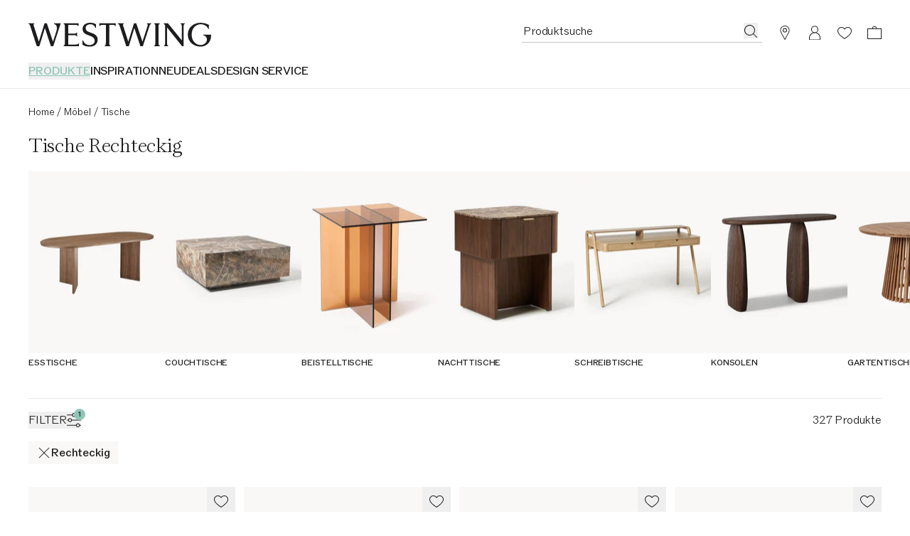

--- FILE ---
content_type: text/javascript
request_url: https://cdn.shopify.com/oxygen-v2/29148/15816/32621/2875913/assets/index-Ce052Es0.js
body_size: 1938
content:
var V=Object.defineProperty;var M=r=>{throw TypeError(r)};var H=(r,e,t)=>e in r?V(r,e,{enumerable:!0,configurable:!0,writable:!0,value:t}):r[e]=t;var N=(r,e,t)=>H(r,typeof e!="symbol"?e+"":e,t),F=(r,e,t)=>e.has(r)||M("Cannot "+t);var n=(r,e,t)=>(F(r,e,"read from private field"),t?t.call(r):e.get(r)),b=(r,e,t)=>e.has(r)?M("Cannot add the same private member more than once"):e instanceof WeakSet?e.add(r):e.set(r,t),f=(r,e,t,i)=>(F(r,e,"write to private field"),i?i.call(r,t):e.set(r,t),t);import{Y as U,h as c,i as K,a as L,Z as W,g as l,b as d,_ as z,$ as D,a0 as G,w as R,s as A,p as O,a1 as Y,a2 as J}from"./entry.client-DjJ_t_kJ.js";import{a as x,b as k}from"./nav-timing-DIiElEPs.js";import{A as Z,s as $,g as Q}from"./aggregate-base-DZBbUwJy.js";import{V as X,a as ee,f as te,b as re,c as ie}from"./first-paint-DmVLDMP-.js";import{a as se}from"./traverse-eGeoT8Mx.js";import"./index-DjknUewx.js";import"./preload-helper-Dq-U7pxE.js";import"./useLogger-DWHQTVp_.js";import"./context-CTPcDIAE.js";import"./i18next-Dy14qyi7.js";import"./components-Cb6F8r36.js";import"./index-DKHLzsjU.js";import"./isSameOrigin-F3zb3hSV.js";import"./event-buffer-DbrTsNo7.js";function ae(r){const e=[],t=U();try{Object.keys(t.initializedAgents[r].features).forEach(i=>{switch(i){case c.ajax:e.push("xhr");break;case c.jserrors:e.push("err");break;case c.genericEvents:e.push("ins");break;case c.sessionTrace:e.push("stn");break;case c.softNav:case c.spa:e.push("spa");break}})}catch{}return e}const E=new X(ee.TIME_TO_FIRST_BYTE);var j,C,_,q;if(K&&L()&&!W&&window===window.parent)te(({value:r,attribution:e})=>{E.isValid||E.update({value:r,attrs:{navigationEntry:e.navigationEntry}})});else if(!E.isValid){const r={};for(let e in((C=(j=l)==null?void 0:j.performance)==null?void 0:C.timing)||{})r[e]=Math.max(((q=(_=l)==null?void 0:_.performance)==null?void 0:q.timing[e])-d,0);E.update({value:r.responseStart,attrs:{navigationEntry:r}})}var y,u,m,h;class ne{constructor(e){b(this,y);b(this,u);b(this,m);b(this,h,!1);f(this,y,e),this.processStoredDiff(),z(performance.now,Date.now)}get ready(){return n(this,h)}get correctedOriginTime(){return n(this,u)}get localTimeDiff(){return n(this,m)}processRumRequest(e,t,i,a){var o;if(this.processStoredDiff(),n(this,h))return;if(!a)throw new Error("nrServerTime not found");const T=(i-t)/2,p=t+T;if(f(this,u,Math.floor(a-p)),f(this,m,d-n(this,u)),isNaN(n(this,u)))throw new Error("Failed to correct browser time to server time");(o=n(this,y))==null||o.write({serverTimeDiff:n(this,m)}),f(this,h,!0)}convertRelativeTimestamp(e){return d+e}convertAbsoluteTimestamp(e){return e-d}correctAbsoluteTimestamp(e){return e-n(this,m)}correctRelativeTimestamp(e){return this.correctAbsoluteTimestamp(this.convertRelativeTimestamp(e))}processStoredDiff(){var t,i;if(n(this,h))return;const e=(i=(t=n(this,y))==null?void 0:t.read())==null?void 0:i.serverTimeDiff;typeof e=="number"&&!isNaN(e)&&(f(this,m,e),f(this,u,d-n(this,m)),f(this,h,!0))}}y=new WeakMap,u=new WeakMap,m=new WeakMap,h=new WeakMap;class oe extends Z{constructor(e){if(super(e,D),this.sentRum=!1,this.timeToFirstByte=0,this.firstByteToWindowLoad=0,this.firstByteToDomContent=0,this.retries=0,!G(e.info))return this.ee.abort(),R(43);e.runtime.timeKeeper=new ne(e.runtime.session),K?(E.subscribe(({value:t,attrs:i})=>{const a=i.navigationEntry;this.timeToFirstByte=Math.max(t,this.timeToFirstByte),this.firstByteToWindowLoad=Math.max(Math.round(a.loadEventEnd-this.timeToFirstByte),this.firstByteToWindowLoad),this.firstByteToDomContent=Math.max(Math.round(a.domContentLoadedEventEnd-this.timeToFirstByte),this.firstByteToDomContent)}),setTimeout(this.sendRum.bind(this),0)):this.sendRum()}sendRum(e=this.agentRef.info.jsAttributes){var p,o,v;const t=this.agentRef.info,i={};t.queueTime&&(i.qt=t.queueTime),t.applicationTime&&(i.ap=t.applicationTime),i.be=this.timeToFirstByte,i.fe=this.firstByteToWindowLoad,i.dc=this.firstByteToDomContent;const a={tt:t.ttGuid,us:t.user,ac:t.account,pr:t.product,af:ae(this.agentIdentifier).join(","),...i,xx:t.extra,ua:t.userAttributes,at:t.atts};this.agentRef.runtime.session&&(a.fsh=Number(this.agentRef.runtime.session.isNew));let T;if(typeof e=="object"&&Object.keys(e).length>0&&(T=se({ja:e},this.obfuscator.obfuscateString.bind(this.obfuscator),"string")),l.performance){if(L()){const s=(v=(o=(p=l)==null?void 0:p.performance)==null?void 0:o.getEntriesByType("navigation"))==null?void 0:v[0],g={timing:k(d,s,{}),navigation:x(s,{})};a.perf=A(g)}else if(typeof PerformanceTiming<"u"){const s={timing:k(d,l.performance.timing,{},!0),navigation:x(l.performance.navigation,{})};a.perf=A(s)}}a.fp=re.current.value,a.fcp=ie.current.value,this.queryStringsBuilder=()=>{this.rumStartTime=O();const s=this.agentRef.runtime.timeKeeper;return s!=null&&s.ready&&(a.timestamp=Math.floor(s.correctRelativeTimestamp(this.rumStartTime))),a},this.events.add(T),this.agentRef.runtime.harvester.triggerHarvestFor(this,{sendEmptyBody:!0}).ranSend&&(this.sentRum=!0)}serializer(e){return e[0]}postHarvestCleanup({sent:e,status:t,responseText:i,xhr:a,retry:T}){const p=O();let o,v;try{({app:o,...v}=JSON.parse(i))}catch(s){R(53,s)}if(super.postHarvestCleanup({sent:e,retry:T}),this.isRetrying&&this.retries++<1){setTimeout(()=>this.agentRef.runtime.harvester.triggerHarvestFor(this,{sendEmptyBody:!0}),5e3);return}if(t>=400||t===0){R(18,t),this.blocked=!0;const s=new TextEncoder,g=Object.values(newrelic.ee.backlog).reduce((S,B)=>{if(!B)return S;const I=s.encode(B);return S+I.byteLength},0),w="BCS/Error/",P={sm:[{params:{name:w+t},stats:{c:1}},{params:{name:w+"Dropped/Bytes"},stats:{c:1,t:g}},{params:{name:w+"Duration/Ms"},stats:{c:1,t:p-this.rumStartTime}}]};$(this.agentRef,{endpoint:J[c.metrics],payload:{body:P},submitMethod:Q(),featureName:c.metrics}),this.ee.abort();return}try{const s=this.agentRef.runtime.timeKeeper.ready;if(this.agentRef.runtime.timeKeeper.processRumRequest(a,this.rumStartTime,p,o.nrServerTime),!this.agentRef.runtime.timeKeeper.ready)throw new Error("TimeKeeper not ready");const g=this.agentRef.runtime.timeKeeper.correctedOriginTime-o.nrServerTime;s&&g>0&&this.reportSupportabilityMetric("Generic/TimeKeeper/InvalidTimestamp/Seen",g)}catch(s){this.ee.abort(),this.blocked=!0,R(17,s);return}Object.keys(this.agentRef.runtime.appMetadata).length||(this.agentRef.runtime.appMetadata=o),this.drain(),this.agentRef.runtime.harvester.startTimer(),Y(v,this.agentRef)}}N(oe,"featureName",D);export{oe as Aggregate};
//# sourceMappingURL=index-Ce052Es0.js.map


--- FILE ---
content_type: text/javascript
request_url: https://cdn.shopify.com/oxygen-v2/29148/15816/32621/2875913/assets/index-D96c_x0e.js
body_size: 382
content:
import{r as l,j as a}from"./index-DjknUewx.js";import{E as M}from"./index-Cl89IpaT.js";import{u as V}from"./index-BizdWbXz.js";import{a as z}from"./index-Dhk7yWXz.js";import{u as D}from"./useTranslation-BWT__Z0i.js";const N="transition-[visibility] duration-500 ease-linear animate-[lookHotspotOut_0.5s_ease_1] ",O="[--hotspot-size:10px] lg:[--hotspot-size:16px] [--hotspot-size-offset:5px] lg:[--hotspot-size-offset:8px] size-[var(--hotspot-size)]",$="[@media(pointer:coarse)]:visible [@media(pointer:coarse)]:animate-[lookHotspotIn_0.5s_ease_1]",k="group-hover/lookCell:visible group-hover/lookCell:sm:animate-[lookHotspotIn_0.5s_ease_1]",L=({top:r,left:n,visibleMobile:d,desktopHoverOverride:h=!1})=>a.jsx("div",{className:z("invisible absolute rounded-full bg-white drop-shadow-[0_4px_4px_rgba(0,0,0,0.25)]",N,O,k,h?"visible animate-[lookHotspotIn_0.5s_ease_1]":k,d&&$),style:{left:`calc(${n}% - var(--hotspot-size-offset))`,top:`calc(${r}% - var(--hotspot-size-offset))`},"data-testid":"hotspot"}),T=({image:r,hotspots:n,isLoading:d=!1,forceHotspots:h=!1,viewportMode:w="default"})=>{var v,b;const{t:y}=D(),j=w==="full"?"-20% 0% -15% 0%":"-20% 0% -40% 0%",{ref:C,inView:H}=V({threshold:.5,rootMargin:j}),u=l.useRef(null),[c,I]=l.useState(null),m=(b=(v=r.imageData.mobile)==null?void 0:v.file)==null?void 0:b.details.image;l.useEffect(()=>{if(!u.current)return;const e=new ResizeObserver(t=>{const s=t[0],{width:o,height:i}=s.contentRect;o>0&&i>0&&I({width:o,height:i})});return e.observe(u.current),()=>{e.disconnect()}},[]);const g=l.useMemo(()=>{if(!c||!m)return[];const{width:e,height:t}=m;let s,o,i;const p=c.width,f=c.height,R=e/t,E=p/f;return R>E?(s=f/t,o=(e*s-p)/2,i=0):(s=p/e,o=0,i=(t*s-f)/2),n.reduce((x,_)=>(x.push({left:(_.left/100*e*s-o)/p*100,top:(_.top/100*t*s-i)/f*100}),x),[])},[c,n,m]);return a.jsx("div",{className:"size-full overflow-hidden bg-ivory dark:bg-raven-75/10","data-testid":"looks-cell","aria-label":y("Shop the Look"),ref:C,children:a.jsxs("div",{className:z("group/lookCell relative size-full scale-[1.02] opacity-100 duration-300",d&&"scale-100 opacity-80"),"data-testid":"looks-cell-wrapper",ref:u,children:[a.jsx(M,{...r,className:"size-full object-cover"}),g.length>=1&&g.map(e=>a.jsx(l.Fragment,{children:a.jsx(L,{...e,visibleMobile:H,desktopHoverOverride:h})},`${e.top}-${e.left}`))]})})};export{T as L};
//# sourceMappingURL=index-D96c_x0e.js.map


--- FILE ---
content_type: text/javascript
request_url: https://cdn.shopify.com/oxygen-v2/29148/15816/32621/2875913/assets/index-BQmCatWB.js
body_size: 136
content:
import{r as p,j as e}from"./index-DjknUewx.js";import{i as x}from"./constants-DuGQ5Vg4.js";import{g as f}from"./index-C1cVT88V.js";import{E as g}from"./index-Cl89IpaT.js";import{L as h}from"./LinkOrWrapper-D0UNw_Qm.js";import{t as o}from"./index-Dhk7yWXz.js";import{S as w}from"./index-Dtb5p9F-.js";const z=({title:n,topline:s,children:i,showOnTablet:a,inProductGrid:l,link:t})=>e.jsx("div",{"data-testid":"ci-slider",className:o("col-span-2 block sm:col-span-3 sm:-mx-sidePaddingMobile lg:col-span-4 lg:-mx-sidePaddingDesktop",l&&x,!a&&"sm:hidden lg:block"),children:e.jsx(w,{title:n,topline:s,link:t,addon:"fullwidth",hideArrows:!1,titleLineClamp:1,children:i})}),E={vertical:{mobile:{width:225},desktop:{width:400}},horizontal:{mobile:{width:400},desktop:{width:712}}},u={vertical:"w-[225px] lg:w-[400px] h-[300px] lg:h-[534px]",horizontal:"w-[400px] lg:w-[712px] h-[300px] lg:h-[534px]"},I=p.forwardRef(function({link:s,title:i,image:a,imageFormat:l,onClick:t,loadingState:d,accessibilityTitle:m},c){const r=f(d,s,"zoom");return e.jsx("div",{ref:c,"data-testid":"ci-slider-element",children:e.jsx(h,{to:s,onClick:t,"aria-label":m,children:e.jsxs("div",{className:o("relative",r.wrapper),children:[e.jsx(g,{...a,imageData:{...a.imageData,alt:""},className:o("object-cover",u[l],r.element)}),e.jsx("div",{className:"absolute inset-0 size-full bg-gradient-to-t from-black/20"}),i?e.jsx("div",{className:"absolute inset-0 flex size-full items-end",children:e.jsx("div",{className:" mx-12 my-16 w-full lg:mx-20 lg:my-28",children:e.jsx("div",{className:"font-display-3 line-clamp-2 text-white",children:i})})}):null]})})})});export{z as C,I as a,E as i};
//# sourceMappingURL=index-BQmCatWB.js.map


--- FILE ---
content_type: text/javascript
request_url: https://cdn.shopify.com/oxygen-v2/29148/15816/32621/2875913/assets/richTextToReactNode-BV5jAtjN.js
body_size: 2531
content:
import{j as t,r as f}from"./index-DjknUewx.js";import{a as A}from"./index-aAXFwwTH.js";import{E as j}from"./index-Cl89IpaT.js";import{t as R,u as K}from"./index-Dhk7yWXz.js";import{a as D}from"./constants-BPwBkcXT.js";import{u as y,R as O}from"./index-CMAqpgs5.js";import{A as T}from"./ArrowIcon-BWj9DlHl.js";import{u as _}from"./useTranslation-BWT__Z0i.js";import{s as P}from"./index-DHCwmmAh.js";import{L as $}from"./index-DDHh7HRt.js";import{g as M}from"./index-C1cVT88V.js";import{e as k}from"./constants-DuGQ5Vg4.js";import{a as z,r as Y,d as v}from"./index-CiTCYr1z.js";const G=()=>t.jsx("div",{className:"row-span-1 hidden w-[calc(50%-(theme(spacing.productGridGapXDesktop)/2))] lg:flex",children:t.jsx("div",{className:"aspect-vertical"})}),ue=()=>t.jsx("div",{className:"row-span-1 hidden min-h-productCellTextMinHeight lg:flex"}),fe=()=>t.jsx("div",{className:"row-span-1 hidden lg:flex"});function q({variant:a}){return t.jsxs("div",{className:"relative h-full",children:[t.jsx("div",{className:"h-full w-2 bg-white"}),t.jsxs("div",{className:R("absolute left-1/2 top-1/2 m-auto flex -translate-x-1/2 -translate-y-1/2 items-center justify-center gap-2 rounded-full bg-white text-raven-100",a==="small"?"size-46":"size-36 sm:size-76 sm:gap-10"),children:[t.jsx("div",{className:R("flex",a==="small"?"size-14":"size-12 sm:size-22"),children:t.jsx(T,{className:"size-full",direction:"left",useCurrentColor:!0})}),t.jsx("div",{className:R("flex",a==="small"?"size-14":"size-12 sm:size-22"),children:t.jsx(T,{className:"size-full",direction:"right",useCurrentColor:!0})})]})]})}function b({variant:a,before:s,after:l}){const n=y(),{t:m}=_();return f.useEffect(()=>{var c,d;(d=(c=n==null?void 0:n.current)==null?void 0:c.handleContainer)==null||d.setAttribute("aria-label",m(D.arrowImageNavigation))},[m,n]),t.jsx(O,{handle:t.jsx(q,{variant:a}),changePositionOnHover:!0,itemOne:s,itemTwo:l,ref:n})}const U=f.forwardRef(function({title:s,sections:l,ctaText:n,ctaUrl:m,onCtaClick:c,loadingState:d},o){const[i,N]=f.useState(0),[e,r]=f.useState(i),[p,E]=f.useState(!1),[x,g]=f.useState(!1),[S,H]=f.useState(l.map((u,h)=>h===i?{before:u.beforeImage,after:u.afterImage}:null));return f.useEffect(()=>{if(!(!l||l.length===0))if(S[i])r(i);else{const u=[...S];u[i]={before:l[i].beforeImage,after:l[i].afterImage},H(u)}},[i]),f.useEffect(()=>{!l||l.length===0||p&&x&&(r(i),E(!1),g(!1))},[p,x]),!l||l.length===0?null:t.jsxs("div",{className:"flex flex-col gap-24",ref:o,children:[t.jsxs("div",{className:"flex flex-col gap-12",children:[s&&t.jsx("h2",{className:"font-headline-3 px-sidePaddingMobile text-left sm:text-center lg:px-sidePaddingDesktop",children:s}),t.jsx("div",{className:"flex gap-16 overflow-scroll whitespace-nowrap px-sidePaddingMobile scrollbar-hide lg:px-sidePaddingDesktop [&>*:first-child]:sm:ml-auto [&>*:last-child]:mr-auto",children:l.map((u,h)=>{const I=i===h?"font-paragraph-1-bold underline decoration-2 underline-offset-[3px]":"font-paragraph-1";return t.jsx("button",{className:I,onClick:()=>N(h),children:u.title},u.title)})})]}),t.jsx("div",{className:"lg:px-80",children:t.jsx("div",{className:"mx-auto max-w-[1280px]",children:t.jsx(b,{variant:"large",before:t.jsx("div",{className:"aspect-horizontal",children:S.map((u,h)=>{if(!u)return null;const I=e!==h&&"pointer-events-none opacity-0";return f.createElement(j,{...u.before,onImageLoad:()=>E(!0),pictureClassName:R("size-full",I),className:"size-full object-cover",key:h})})}),after:t.jsx("div",{className:"aspect-horizontal",children:S.map((u,h)=>{if(!u)return null;const I=e!==h&&"pointer-events-none opacity-0";return f.createElement(j,{...u.after,onImageLoad:()=>g(!0),pictureClassName:R("size-full",I),className:"size-full object-cover",key:h})})})})})}),m&&n?t.jsx("div",{className:"mx-sidePaddingMobile flex justify-center lg:mx-sidePaddingDesktop",children:t.jsx("div",{className:"w-[min(100%,450px)]",children:t.jsx(A,{to:m,onClick:c,loadingState:d,color:"secondary",children:n})})}):null]})}),F=f.forwardRef(function({sections:s,title:l,topline:n,description:m,ctaText:c,ctaUrl:d,onCtaClick:o,loadingState:i},N){return s.length===0?null:t.jsxs("div",{ref:N,className:"flex flex-wrap gap-20 px-sidePaddingMobile py-40 lg:flex-nowrap lg:gap-32 lg:px-sidePaddingDesktop lg:py-60",children:[t.jsx("div",{className:"w-full lg:w-2/3",children:t.jsx(b,{variant:"medium",before:t.jsx("div",{className:"aspect-horizontal",children:t.jsx(j,{...s[0].beforeImage,pictureClassName:"size-full",className:"size-full object-cover"})}),after:t.jsx("div",{className:"aspect-horizontal",children:t.jsx(j,{...s[0].afterImage,pictureClassName:"size-full",className:"size-full object-cover"})})})}),t.jsx("div",{className:"w-full lg:w-1/3 lg:pt-40",children:t.jsxs(P,{offsetTop:40,className:"flex w-full flex-col gap-8",children:[n&&t.jsx("div",{className:"font-topline-2 line-clamp-1 lg:text-14 lg:leading-16",children:n}),l&&t.jsx("h2",{className:"font-headline-1 lg:font-headline-2 line-clamp-3",children:l}),m&&t.jsx("div",{className:"font-paragraph-2 line-clamp-3",children:m}),t.jsx("div",{className:"pt-12",children:t.jsx(A,{to:d,onClick:o,loadingState:i,color:"secondary",children:c})})]})})]})}),V=f.forwardRef(function({sections:s,title:l,titleStyle:n,ctaText:m,ctaUrl:c,onCtaClick:d,loadingState:o,showOnTablet:i},N){const{Link:e}=K(),r=M(o,c);return s.length===0?null:t.jsxs("div",{ref:N,className:R("col-span-2 row-span-2 grid grid-rows-subgrid",!i&&k,r.element),children:[t.jsxs("div",{className:"row-span-1 lg:relative",children:[t.jsx(G,{}),t.jsx("div",{className:"lg:absolute lg:inset-0",children:t.jsx(b,{variant:"small",before:t.jsx(j,{...s[0].beforeImage,className:" object-cover"}),after:t.jsx(j,{...s[0].afterImage,className:"object-cover"})})})]}),t.jsxs("div",{className:"mb-24 mt-16 px-20 lg:mb-0 lg:mt-12 lg:px-0",children:[l&&t.jsx(e,{to:c,children:t.jsx("h2",{className:R("line-clamp-3",n==="headline"?"font-headline-4":"font-display-4"),children:l})}),t.jsx("div",{className:"mt-6 flex lg:mt-4",children:t.jsx($,{to:c,onClick:d,children:m})})]})]})}),pe=f.forwardRef((a,s)=>{const{variant:l,...n}=a;switch(l){case"large":return t.jsx(U,{ref:s,...n});case"medium":return t.jsx(F,{ref:s,...n});case"small":return t.jsx(V,{ref:s,...n});default:return null}});var L={};/*!
 * escape-html
 * Copyright(c) 2012-2013 TJ Holowaychuk
 * Copyright(c) 2015 Andreas Lubbe
 * Copyright(c) 2015 Tiancheng "Timothy" Gu
 * MIT Licensed
 */var C,B;function W(){if(B)return C;B=1;var a=/["'&<>]/;C=s;function s(l){var n=""+l,m=a.exec(n);if(!m)return n;var c,d="",o=0,i=0;for(o=m.index;o<n.length;o++){switch(n.charCodeAt(o)){case 34:c="&quot;";break;case 38:c="&amp;";break;case 39:c="&#39;";break;case 60:c="&lt;";break;case 62:c="&gt;";break;default:continue}i!==o&&(d+=n.substring(i,o)),i=o+1,d+=c}return i!==o?d+n.substring(i,o):d}return C}var w;function J(){if(w)return L;w=1;var a=z(),s=W();const l=e=>`"${e.replace(/"/g,"&quot;")}"`,n={[a.BLOCKS.PARAGRAPH]:(e,r)=>`<p>${r(e.content)}</p>`,[a.BLOCKS.HEADING_1]:(e,r)=>`<h1>${r(e.content)}</h1>`,[a.BLOCKS.HEADING_2]:(e,r)=>`<h2>${r(e.content)}</h2>`,[a.BLOCKS.HEADING_3]:(e,r)=>`<h3>${r(e.content)}</h3>`,[a.BLOCKS.HEADING_4]:(e,r)=>`<h4>${r(e.content)}</h4>`,[a.BLOCKS.HEADING_5]:(e,r)=>`<h5>${r(e.content)}</h5>`,[a.BLOCKS.HEADING_6]:(e,r)=>`<h6>${r(e.content)}</h6>`,[a.BLOCKS.EMBEDDED_ENTRY]:(e,r)=>`<div>${r(e.content)}</div>`,[a.BLOCKS.EMBEDDED_RESOURCE]:(e,r)=>`<div>${r(e.content)}</div>`,[a.BLOCKS.UL_LIST]:(e,r)=>`<ul>${r(e.content)}</ul>`,[a.BLOCKS.OL_LIST]:(e,r)=>`<ol>${r(e.content)}</ol>`,[a.BLOCKS.LIST_ITEM]:(e,r)=>`<li>${r(e.content)}</li>`,[a.BLOCKS.QUOTE]:(e,r)=>`<blockquote>${r(e.content)}</blockquote>`,[a.BLOCKS.HR]:()=>"<hr/>",[a.BLOCKS.TABLE]:(e,r)=>`<table>${r(e.content)}</table>`,[a.BLOCKS.TABLE_ROW]:(e,r)=>`<tr>${r(e.content)}</tr>`,[a.BLOCKS.TABLE_HEADER_CELL]:(e,r)=>`<th>${r(e.content)}</th>`,[a.BLOCKS.TABLE_CELL]:(e,r)=>`<td>${r(e.content)}</td>`,[a.INLINES.ASSET_HYPERLINK]:e=>c(a.INLINES.ASSET_HYPERLINK,e),[a.INLINES.ENTRY_HYPERLINK]:e=>c(a.INLINES.ENTRY_HYPERLINK,e),[a.INLINES.RESOURCE_HYPERLINK]:e=>d(a.INLINES.RESOURCE_HYPERLINK,e),[a.INLINES.EMBEDDED_ENTRY]:e=>c(a.INLINES.EMBEDDED_ENTRY,e),[a.INLINES.EMBEDDED_RESOURCE]:e=>d(a.INLINES.EMBEDDED_RESOURCE,e),[a.INLINES.HYPERLINK]:(e,r)=>{const p=typeof e.data.uri=="string"?e.data.uri:"";return`<a href=${l(p)}>${r(e.content)}</a>`}},m={[a.MARKS.BOLD]:e=>`<b>${e}</b>`,[a.MARKS.ITALIC]:e=>`<i>${e}</i>`,[a.MARKS.UNDERLINE]:e=>`<u>${e}</u>`,[a.MARKS.CODE]:e=>`<code>${e}</code>`,[a.MARKS.SUPERSCRIPT]:e=>`<sup>${e}</sup>`,[a.MARKS.SUBSCRIPT]:e=>`<sub>${e}</sub>`,[a.MARKS.STRIKETHROUGH]:e=>`<s>${e}</s>`},c=(e,r)=>`<span>type: ${s(e)} id: ${s(r.data.target.sys.id)}</span>`,d=(e,r)=>`<span>type: ${s(e)} urn: ${s(r.data.target.sys.urn)}</span>`;function o(e,r={}){if(!e||!e.content)return"";let p=e;return r.stripEmptyTrailingParagraph&&(p=a.helpers.stripEmptyTrailingParagraphFromDocument(e)),i(p.content,{renderNode:{...n,...r.renderNode},renderMark:{...m,...r.renderMark},preserveWhitespace:r.preserveWhitespace})}function i(e,{renderNode:r,renderMark:p,preserveWhitespace:E}){return e.map(x=>N(x,{renderNode:r,renderMark:p,preserveWhitespace:E})).join("")}function N(e,{renderNode:r,renderMark:p,preserveWhitespace:E}){if(a.helpers.isText(e)){let x=s(e.value);return E&&(x=x.replace(/\n/g,"<br/>").replace(/ {2,}/g,g=>"&nbsp;".repeat(g.length))),e.marks.length>0?e.marks.reduce((g,S)=>p[S.type]?p[S.type](g):g,x):x}else{const x=g=>i(g,{renderMark:p,renderNode:r,preserveWhitespace:E});return!e.nodeType||!r[e.nodeType]?"":r[e.nodeType](e,x)}}return L.documentToHtmlString=o,L}var Q=J();const X={renderNode:{[v.BLOCKS.PARAGRAPH]:(a,s)=>t.jsx(t.Fragment,{children:s})},renderMark:{[v.MARKS.BOLD]:a=>t.jsx("span",{className:"font-bold",children:a}),[v.MARKS.ITALIC]:a=>t.jsx("span",{className:"italic",children:a}),[v.MARKS.UNDERLINE]:a=>t.jsx("span",{className:"underline",children:a})}},xe=a=>a?Y.documentToReactComponents(a,X):void 0,he=a=>a?Q.documentToHtmlString(a):void 0;export{fe as P,pe as S,G as a,ue as b,he as c,xe as r};
//# sourceMappingURL=richTextToReactNode-BV5jAtjN.js.map
